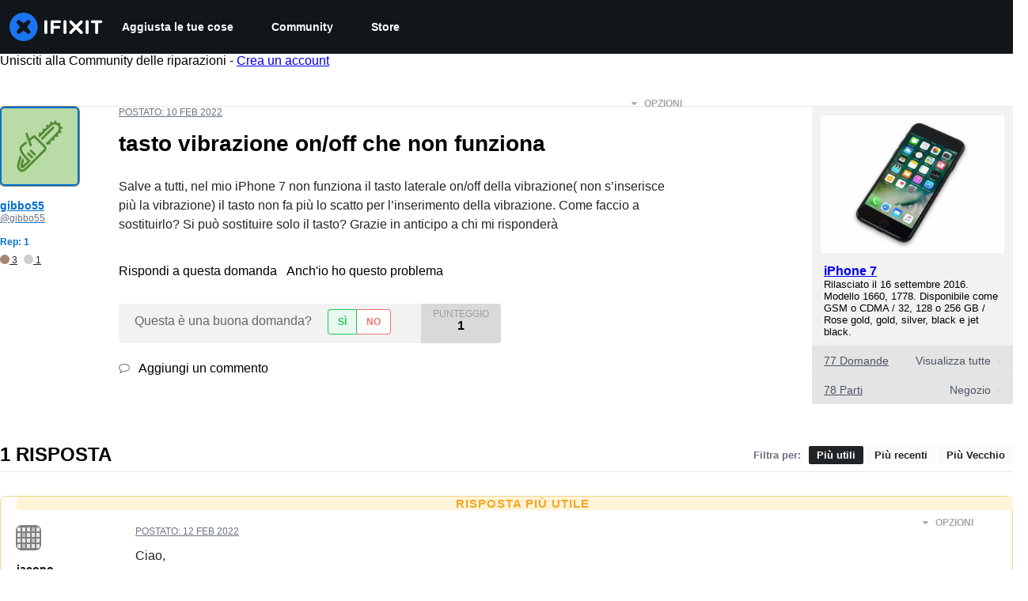

--- FILE ---
content_type: text/json
request_url: https://conf.config-security.com/model
body_size: 88
content:
{"title":"recommendation AI model (keras)","structure":"release_id=0x22:31:2c:22:4d:4c:70:7a:42:61:28:55:4e:7b:35:20:52:3e:3a:2a:70:58:7c:58:31:72:3d:68:26;keras;fuf00dm5o61zgn98njb69l3lcnatznur0e46agzl5lf1r3nz7iqb0l7nvwhgrtkyzs2ycrlc","weights":"../weights/22312c22.h5","biases":"../biases/22312c22.h5"}